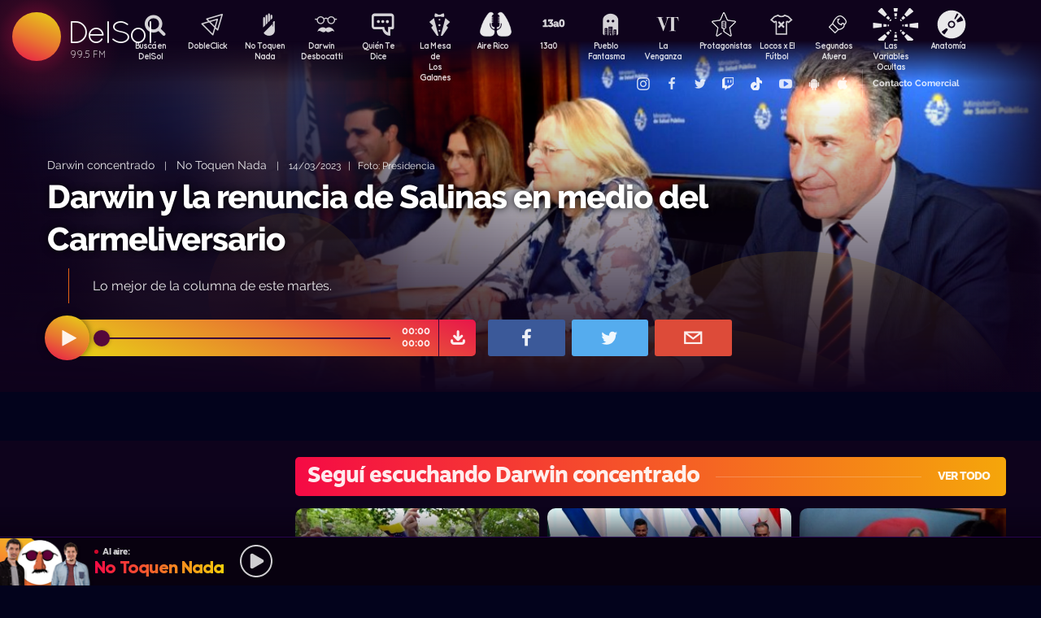

--- FILE ---
content_type: text/html; charset=UTF-8
request_url: https://delsol.uy/notoquennada/darwin_concentrado/darwin-y-la-renuncia-de-salinas-en-medio-del-carmeliversario
body_size: 66154
content:

<!doctype html>
<!--
Diseño UI/UX & HTML/CSS/JS Front-End, identidad visual y diseño: Fede Hartman — ✉️ fede😁hartman.uy — http://fede.hartman.uy – https://www.linkedin.com/in/fedehartman/
Desarrollo de Backend/Frontend & API: Pablo Erartes | https://www.linkedin.com/in/pablo-erartes-97457a23/
Desarrollo v1.0: Oct 2016 / Ene 2017
-->
<html lang="es-UY" prefix="og: http://ogp.me/ns# fb: http://ogp.me/ns/fb# article: http://ogp.me/ns/article#">
<head>
  <meta charset="utf-8">
  <title>Darwin y la renuncia de Salinas en medio del Carmeliversario | No Toquen Nada | Darwin concentrado DelSol</title>
  <meta name="viewport" content="width=device-width, initial-scale=1.0, viewport-fit=cover">
  <link rel="apple-touch-icon" sizes="180x180" href="https://delsol.uy//public/lb/img/favicons/apple-touch-icon.png?v=2020">
  <link rel="icon" type="image/png" sizes="32x32" href="https://delsol.uy//public/lb/img/favicons/favicon-32x32.png?v=2020">
  <link rel="icon" type="image/png" sizes="16x16" href="https://delsol.uy//public/lb/img/favicons/favicon-16x16.png?v=2020">
  <link rel="manifest" href="https://delsol.uy//public/lb/img/favicons/site.webmanifest?v=2020">
  <link rel="mask-icon" href="https://delsol.uy//public/lb/img/favicons/safari-pinned-tab.svg?v=2020" color="#f56c0a">
  <link rel="shortcut icon" href="https://delsol.uy//public/lb/img/favicons/favicon.ico?v=2020">
  <meta name="msapplication-TileColor" content="#01011c">
  <meta name="theme-color" content="#01011c">
  <link href="//cdn.dl.uy" rel="dns-prefetch">
  <meta name="google-site-verification" content="qax4WYMBkSWuzVWTVYNe2toKBC_BzNwyc0tC0nlUPoM" />
<meta name="facebook-domain-verification" content="k32mctak89148o2jqpruoxovhb698r" />
  <meta property="fb:app_id" content="101539647024567" />
<meta name="description" content="Lo mejor de la columna de este martes." />
<meta property="og:image" content="https://cdn.dl.uy/solredes/38/38243.jpg?rand=398601805">
<meta property="og:title" content="Darwin y la renuncia de Salinas en medio del Carmeliversario">
<meta property="og:url" content="https://delsol.uy/notoquennada/darwin_concentrado/darwin-y-la-renuncia-de-salinas-en-medio-del-carmeliversario">
<meta property="og:description" content="Lo mejor de la columna de este martes.">
<meta property="og:type" content="article" />
<meta property="article:author" content="http://facebook.com/DelSolUy" />
<meta property="article:section" content="Darwin concentrado" />
<meta name="twitter:title" content="Darwin y la renuncia de Salinas en medio del Carmeliversario">
<meta name="twitter:description" content="Lo mejor de la columna de este martes.">
<meta name="twitter:image" content="https://cdn.dl.uy/solredes/38/38243.jpg?rand=398601805">
<meta name="twitter:card" content="summary_large_image">
<meta name="twitter:creator" content="@DelSolUy" />
<meta name="twitter:site" content="@DelSolUy" />
<meta property="twitter:account_id" content="791043270260494337">
  <style>
    #body--loader{width:100vw;height:100vh;position:fixed;left:0;top:0;z-index:9000001;display:grid;place-items:center;background-color:#03031c}.loader--hide{animation-name:aniloaderhide;opacity:1;animation-duration:250ms;animation-fill-mode:forwards;animation-timing-function:ease-out}.loader--show{animation-name:aniloadershow;opacity:0;animation-duration:250ms;animation-fill-mode:forwards;animation-timing-function:ease-out}.body--loadersol{margin-bottom:30px;width:70px;height:80px;display:flex;justify-content:space-between;align-items:center;align-content:center}.body--loadersol1,.body--loadersol2,.body--loadersol3{width:20px;height:20px;border-radius:50%;background-image:-moz-linear-gradient(67deg,#f50a45 0,#f5ce0a 100%);background-image:-webkit-linear-gradient(67deg,#f50a45 0,#f5ce0a 100%);background-image:-ms-linear-gradient(67deg,#f50a45 0,#f5ce0a 100%);animation-name:aniloadersol;opacity:0;animation-duration:750ms;animation-iteration-count:infinite;animation-fill-mode:forwards;animation-timing-function:cubic-bezier(.55,.01,.55,1)}.body--loadersol2{animation-delay:250ms}.body--loadersol3{animation-delay:.5s}@keyframes aniloaderhide{0%{opacity:1;visibility:show}100%{opacity:0;visibility:hidden}}@keyframes aniloadershow{0%{opacity:0;visibility:hidden}100%{opacity:1;visibility:show}}@keyframes aniloadersol{0%{opacity:0;margin-bottom:-20px}50%{opacity:.81;margin-bottom:20px}100%{opacity:0;margin-bottom:-20px}}
  </style>
  <link rel="stylesheet" href="https://delsol.uy//public/lb/css/style.css?v=2021-011">
  <link rel="stylesheet" href="https://delsol.uy//public/lb/css/not-compiled-styles.css?v=2026-01-21 08:02:44">
  <link rel="stylesheet" href="https://delsol.uy//public/lb/css-new/styles.css?v=2026-01-21 08:02:44">
  <script>
    var URL_BASE = "https://delsol.uy/";
    var VIVO = [];
    var DOBLE = false
  </script>
  <script src="https://delsol.uy//public/lb/js/sol.js?v=202110"></script>
  <script src="https://delsol.uy//public/lb/js/streaming_2022.js?v=202201"></script>
</head>

<body class="body-interna body-audio">
    <input type="hidden" id="server-time" value="0802">
    <input type="hidden" id="server-week-day" value="3">
<div id="fb-root"></div>
<script async defer crossorigin="anonymous" src="https://connect.facebook.net/es_LA/sdk.js#xfbml=1&version=v8.0&appId=101539647024567&autoLogAppEvents=1" nonce="niZGwWpF"></script>
<!-- Loader
--------------------------->
<div id="body--loader" class="loader--hide"><div class="body--loadersol"><div class="body--loadersol1"></div><div class="body--loadersol2"></div><div class="body--loadersol3"></div></div></div>

<!-- Facebook
--------------------------->
<div id="fb-root"></div>
<script async defer crossorigin="anonymous" src="https://connect.facebook.net/es_LA/sdk.js#xfbml=1&version=v3.2&appId=101539647024567&autoLogAppEvents=1"></script>

<!-- Twitter
--------------------------->
<script>window.twttr=function(t,e,r){var n,i=t.getElementsByTagName(e)[0],w=window.twttr||{};return t.getElementById(r)?w:((n=t.createElement(e)).id=r,n.src="https://platform.twitter.com/widgets.js",i.parentNode.insertBefore(n,i),w._e=[],w.ready=function(t){w._e.push(t)},w)}(document,"script","twitter-wjs");</script>




<!-- Header ====================================================== -->
<header class="main-header">
  <div class="imago">
      <h1><a class="lnApp" href="https://delsol.uy/" title="Volvé a DelSol">DelSol</a></h1>
      <h2 class="imago-frecuencias">
          <div class="imago-frecuencia imago-frecuencia-1">99.5 FM<span>&nbsp;</span></div>
          <div class="imago-frecuencia imago-frecuencia-2">99.5 FM<span>&nbsp;</span></div>
          <div class="imago-frecuencia imago-frecuencia-3">99.5 FM<span>&nbsp;</span></div>
      </h2>
  </div>
</header>

<!-- **** -->
<div class="buscador-bot-mobile"><a href="#" title="Buscar">Buscá</a></div>

<div class="buscador-box none">
    <div class="buscador-wrapper">
        <div class="cierrabuscador"></div>
        <form id="frmSearch">
            <input id="seacher" autocomplete="off" name="seacher" type="search" placeholder="Buscá programas, secciones, episodios" />
            <button type="submit" value="" name="btBuscar"></button>
        </form>
    </div>
</div>
<!-- **** -->

<nav class="main-nav">
    <div class="main-nav-programas">
        <div class="mobile-menu-swiper">
            <div class="swiper-wrapper">
                <div class="swiper-slide m-programa m-bu no-mobile">
                    <a class="m-bu" href="#" title="Buscar">Buscá en DelSol</a>
                </div>
                <div class="swiper-slide m-programa">
                    <a class="lnApp m-doble" href="https://delsol.uy/dobleclick" title="DobleClick">DobleClick</a>
                </div>
                <div class="swiper-slide m-programa">
                    <a class="lnApp m-notoquen" href="https://delsol.uy/notoquennada" title="No Toquen Nada">No Toquen Nada</a>
                </div>
                <div class="swiper-slide m-programa">
                    <a class="lnApp m-darwin" href="https://delsol.uy/notoquennada/darwin" title="Darwin Desbocatti">Darwin
                        <br>Desbocatti</a>
                </div>
                <div class="swiper-slide m-programa">
                    <a class="lnApp m-quiente" href="https://delsol.uy/quientedice" title="Quién Te Dice">Quién Te Dice</a>
                </div>
                <div class="swiper-slide m-programa">
                    <a class="lnApp m-mesa" href="https://delsol.uy/lamesa" title="La Mesa De Los Galanes">La Mesa de
                        <br> Los Galanes</a>
                </div>
                <div class="swiper-slide m-programa">
                    <a class="lnApp m-airerico" href="https://delsol.uy/airerico" title="Aire Rico">Aire Rico</a>
                </div>
                <div class="swiper-slide m-programa">
                    <a class="lnApp m-trece" href="https://delsol.uy/13a0" title="13a0">13a0</a>
                </div>
                <div class="swiper-slide m-programa">
                    <a class="lnApp m-pueblo" href="https://delsol.uy/pueblofantasma" title="Pueblo Fantasma">Pueblo Fantasma</a>
                </div>
                <div class="swiper-slide m-programa">
                    <a class="lnApp m-dolina" href="https://delsol.uy/dolina" title="La Venganza Será Terrible">La Venganza</a>
                </div>
                <div class="swiper-slide m-programa">
                    <a class="lnApp m-protagonistas" href="https://delsol.uy/protagonistas" title="Protagonistas">Protagonistas</a>
                </div>
                <div class="swiper-slide m-programa">
                    <a class="lnApp m-locos" href="https://delsol.uy/locosxporelfutbol" title="Locos x El Fútbol">Locos x El Fútbol</a>
                </div>
                <div class="swiper-slide m-programa">
                    <a class="lnApp m-segundos" href="https://delsol.uy/segundosafuera" title="Segundos Afuera">Segundos Afuera</a>
                </div>
                <div class="swiper-slide m-programa">
                    <a class="lnApp m-lasvariablesocultas" href="https://delsol.uy/lasvariablesocultas" title="Las Variables Ocultas">Las Variables Ocultas</a>
                </div>
                <div class="swiper-slide m-programa">
                    <a class="lnApp m-anatomia" href="https://delsol.uy/anatomia" title="Anatomía">Anatomía</a>
                </div>
                <!-- <div class="swiper-slide m-programa">
                    <a class="lnApp m-emitidos" href="https://delsol.uy/paso" title="Pasó en DelSol">Pasó en DelSol</a>
                </div> -->
                <div class="swiper-slide m-social m-in">
                    <a target="_blank" href="https://instagram.com/DelSolUy" title="Seguinos en Instagram">
                        <span class="none">Instagram</span>
                    </a>
                </div>
                <div class="swiper-slide m-social m-fb">
                    <a target="_blank" href="https://facebook.com/DelSolUy" title="Hacete fan en Facebook">
                        <span class="none">Facebook</span>
                    </a>
                </div>
                <div class="swiper-slide m-social m-tw">
                    <a target="_blank" href="https://twitter.com/DelSolUy" title="Seguinos en Twitter">
                        <span class="none">Twitter</span>
                    </a>
                </div>
                <div class="swiper-slide m-social m-tch">
                    <a target="_blank" href="https://twitch.tv/delsoluy" title="Twitch">
                        <span class="none">Twitch</span>
                    </a>
                </div>
                <div class="swiper-slide m-social m-me">
                    <a target="_blank" href="https://www.tiktok.com/@delsoluy" title="TikTok">
                        <span class="none">TikTok</span>
                    </a>
                </div>
                <div class="swiper-slide m-social m-yt">
                    <a target="_blank" href="https://www.youtube.com/channel/UCwxfiP2WBmLEblsrGgwWNMA" title="Nuestro canal de YouTube">
                        <span class="none">YouTube</span>
                    </a>
                </div>
                <div class="swiper-slide m-social m-an">
                    <a target="_blank" href="https://play.google.com/store/apps/details?id=com.delsol.app" title="Bajate la app de Android">
                        <span class="none">Android</span>
                    </a>
                </div>
                <div class="swiper-slide m-social m-io">
                    <a target="_blank" href="https://apps.apple.com/uy/app/delsol-99-5/id1302379976" title="Bajate la app de iOs">
                        <span class="none">iOs</span>
                    </a>
                </div>
                <div class="swiper-slide m-social m-co m-co-ka">
                    <a href="#" title="Contacto Comercial">Contacto Comercial</a>
                </div>
            </div>
            <div class="swiper-scrollbar none"></div>
        </div>
    </div>
</nav>
<div class="main-header-oscuro none"></div>

<!-- **** -->
<div id="dynContent">
    
<div class="hero programa-ntn audio-hero">
    <section>
        <div class="article-reproductor-box">
            <article>
                <h6>
                    <a id="contentPrograma" title="Darwin concentrado – No Toquen Nada" class="lnApp" href="https://delsol.uy/notoquennada/darwin_concentrado">Darwin concentrado</a>
                    &nbsp;&nbsp;&nbsp;|&nbsp;&nbsp;&nbsp;
                    <a title="Ir a No Toquen Nada" class="lnApp" href="https://delsol.uy/notoquennada">No Toquen Nada</a>
                    <span class="nomobile">&nbsp;&nbsp;&nbsp;|&nbsp;&nbsp;&nbsp;</span>
                    <span>14/03/2023&nbsp;&nbsp;&nbsp;|&nbsp;&nbsp;&nbsp;Foto: Presidencia</span>
                </h6>
                <h4 id="contentTitulo"><a class="lnApp" href="https://delsol.uy/notoquennada/darwin_concentrado/darwin-y-la-renuncia-de-salinas-en-medio-del-carmeliversario">Darwin y la renuncia de Salinas en medio del Carmeliversario</a></h4>
                <p>Lo mejor de la columna de este martes.</p>
            </article>

            <div class="reproductor">
                <div class="boton-play-repro" id="repro-playpause"></div>
                <div class="reproductor-body">
                    <div id="repro-progressbar"></div>
                    <div class="repro-volume"><div id="repro-volume"></div></div>
                    <div class="repro-timer"><p><span id="repro-time-current">00:00</span><br><span id="repro-time-total">00:00</span></p></div>
                    <div class="repro-down"><a target="_blank" href="https://delsol.uy/download.php?ID=38243"></a></div>

                    <audio id="reproductor" preload="none">
                                                <source src="https://cdn.dl.uy//solmp3/38243.mp3" type="audio/mpeg">
                                            </audio>
                </div>
            </div>
            <div class="social-box">
                <a target="_blank" class="social-bot social-bot-fb"
                  href="https://www.facebook.com/share.php?u=https://delsol.uy/notoquennada/darwin_concentrado/darwin-y-la-renuncia-de-salinas-en-medio-del-carmeliversario&Darwin y la renuncia de Salinas en medio del Carmeliversario">
                  <span>Compartilo</span>
                </a>
                <a target="_blank" class="social-bot social-bot-tw"
                  href="https://twitter.com/home?status=Darwin y la renuncia de Salinas en medio del Carmeliversario&rdquo;%20→%20https://delsol.uy/notoquennada/darwin_concentrado/darwin-y-la-renuncia-de-salinas-en-medio-del-carmeliversario%20%7C%20v&iacute;a%20%40DelSolUy">
                  <span>Tuitealo</span>
                </a>
                <a class="social-bot social-bot-wa"
                  href="whatsapp://send?text=Escuchá&nbsp;Darwin y la renuncia de Salinas en medio del Carmeliversario&nbsp;acá&nbsp;de&nbsp;No Toquen Nada&nbsp;acá:https://delsol.uy/notoquennada/darwin_concentrado/darwin-y-la-renuncia-de-salinas-en-medio-del-carmeliversario">
                  <span>Contalo</span>
                </a>
                <a target="_blank" class="social-bot social-bot-co"
                  href="mailto:?subject=Darwin y la renuncia de Salinas en medio del Carmeliversario&body=Darwin y la renuncia de Salinas en medio del Carmeliversario%20→%20https://delsol.uy/notoquennada/darwin_concentrado/darwin-y-la-renuncia-de-salinas-en-medio-del-carmeliversario">
                  <span>Mandalo</span>
                </a>
            </div>
        </div>
    </section>
    <div class="efectos"><div class="circulito1"></div><div class="circulito2"></div><div class="circulito3"></div><div class="shadow-left"></div><div class="shadow-bot"></div><div class="shadow-right"></div><div class="shadow-top"></div></div>
    <div class="blur" style="background: url(https://cdn.dl.uy//solimg/360x360/27/27003.jpg) repeat center center;"></div>
    <figure><picture>
    <source id="contentImg" media="(max-width: 1023px)" srcset="https://cdn.dl.uy//solimg/360x360/27/27003.jpg">
    <img src="https://cdn.dl.uy//solimg/894x503/27/27003.jpg" alt="Darwin y la renuncia de Salinas en medio del Carmeliversario - Darwin concentrado - No Toquen Nada | DelSol 99.5 FM">
  </picture></figure>
</div>


<script async src="https://platform.twitter.com/widgets.js" charset="utf-8"></script>
<!-- /meta contens -->


<section class="relacionadas none">
    <div id="tirasbanners" class="acávanlosbanners">
                                                                    </div>
    <div class="tira notoquennada darwin_concentrado">
  <h3 class="dl--tira-h3">
    <a class="lnApp" href="https://delsol.uy/notoquennada/darwin_concentrado" target="_blank">
      <span class="dl--tira-h3-programa">Seguí escuchando Darwin concentrado</span>
      <span class="dl--tira-h3-line"></span>
      <span class="dl--tira-h3-vertodo">Ver todo</span>
    </a>
  </h3>
  <div class="tira-swiper">
      <div class="swiper-wrapper">
                    <div class="swiper-slide"><div class="notita-audio programa-ntn ">
    <a class="tira-link lnApp" href="https://delsol.uy/notoquennada/darwin_concentrado/darwin-analiza-los-discursos-sobre-venezuela-y-elige-su-favorito"></a>
    <figure>
        <img src="https://cdn.dl.uy//solimg/320X180/38/38894.jpg" alt="Darwin analiza los discursos sobre Venezuela (y elige su favorito) - Darwin concentrado - DelSol 99.5 FM">
    </figure>
    <article>
        <h4><a class="lnApp" href="https://delsol.uy/notoquennada/darwin_concentrado/darwin-analiza-los-discursos-sobre-venezuela-y-elige-su-favorito">Darwin analiza los discursos sobre Venezuela (y elige su favorito)</a></h4>
        <small>
          <a class="lnApp" href="https://delsol.uy/notoquennada/darwin_concentrado">
            Darwin concentrado          </a><br>
          No Toquen Nada          &nbsp;&nbsp;•&nbsp;&nbsp;
          20/01/2026        </small>
    </article>
</div></div>
                    <div class="swiper-slide"><div class="notita-audio programa-ntn ">
    <a class="tira-link lnApp" href="https://delsol.uy/notoquennada/darwin_concentrado/encuentro-en-decadencia-darwin-explico-el-matrimonio-entre-el-mercosur-y-la-union-europea"></a>
    <figure>
        <img src="https://cdn.dl.uy//solimg/320X180/38/38876.jpg" alt="Encuentro en decadencia: Darwin explicó el matrimonio entre el Mercosur y la Unión Europea - Darwin concentrado - DelSol 99.5 FM">
    </figure>
    <article>
        <h4><a class="lnApp" href="https://delsol.uy/notoquennada/darwin_concentrado/encuentro-en-decadencia-darwin-explico-el-matrimonio-entre-el-mercosur-y-la-union-europea">Encuentro en decadencia: Darwin explicó el matrimonio entre el Mercosur y la Unión Europea</a></h4>
        <small>
          <a class="lnApp" href="https://delsol.uy/notoquennada/darwin_concentrado">
            Darwin concentrado          </a><br>
          No Toquen Nada          &nbsp;&nbsp;•&nbsp;&nbsp;
          19/01/2026        </small>
    </article>
</div></div>
                    <div class="swiper-slide"><div class="notita-audio programa-ntn ">
    <a class="tira-link lnApp" href="https://delsol.uy/notoquennada/darwin_concentrado/cambio-de-firma-delcycracia-en-venezuela"></a>
    <figure>
        <img src="https://cdn.dl.uy//solimg/320X180/38/38866.jpg" alt="Cambio de firma: Delcycracia en Venezuela - Darwin concentrado - DelSol 99.5 FM">
    </figure>
    <article>
        <h4><a class="lnApp" href="https://delsol.uy/notoquennada/darwin_concentrado/cambio-de-firma-delcycracia-en-venezuela">Cambio de firma: Delcycracia en Venezuela</a></h4>
        <small>
          <a class="lnApp" href="https://delsol.uy/notoquennada/darwin_concentrado">
            Darwin concentrado          </a><br>
          No Toquen Nada          &nbsp;&nbsp;•&nbsp;&nbsp;
          16/01/2026        </small>
    </article>
</div></div>
                    <div class="swiper-slide"><div class="notita-audio programa-ntn ">
    <a class="tira-link lnApp" href="https://delsol.uy/notoquennada/darwin_concentrado/los-que-salieron-peor-de-la-primera-quincena-de-enero-maduro-la-ute-julio-iglesias-y-los-80000-sin-devolucion-del-fonasa"></a>
    <figure>
        <img src="https://cdn.dl.uy//solimg/320X180/38/38854.jpg" alt="Los que salieron peor de la primera quincena de enero: Maduro, la UTE, Julio Iglesias y los 80.000 sin devolución del Fonasa - Darwin concentrado - DelSol 99.5 FM">
    </figure>
    <article>
        <h4><a class="lnApp" href="https://delsol.uy/notoquennada/darwin_concentrado/los-que-salieron-peor-de-la-primera-quincena-de-enero-maduro-la-ute-julio-iglesias-y-los-80000-sin-devolucion-del-fonasa">Los que salieron peor de la primera quincena de enero: Maduro, la UTE, Julio Iglesias y los 80.000 sin devolución del Fonasa</a></h4>
        <small>
          <a class="lnApp" href="https://delsol.uy/notoquennada/darwin_concentrado">
            Darwin concentrado          </a><br>
          No Toquen Nada          &nbsp;&nbsp;•&nbsp;&nbsp;
          15/01/2026        </small>
    </article>
</div></div>
                              <div class="swiper-slide slide-ver-mas"><a class="lnApp" href="https://delsol.uy/notoquennada/darwin_concentrado">Más contenido de Seguí escuchando Darwin concentrado</a></div>
                </div>
      <div class="swiper-arrows-tira"><div class="swiper-button-next"></div><div class="swiper-button-prev"></div></div>
  </div>
</div><div class="tira notoquennada">
  <h3 class="dl--tira-h3">
    <a class="lnApp" href="https://delsol.uy/notoquennada" target="_blank">
      <span class="dl--tira-h3-programa">No Toquen Nada</span>
      <span class="dl--tira-h3-line"></span>
      <span class="dl--tira-h3-vertodo">Ver todo</span>
    </a>
  </h3>
  <div class="tira-swiper">
      <div class="swiper-wrapper">
                    <div class="swiper-slide"><div class="notita-audio programa-ntn ">
    <a class="tira-link lnApp" href="https://delsol.uy/notoquennada/darwincolumna/un-repaso-de-los-ultimos-capitulos-del-esto-es-diciembre-papa-de-2025"></a>
    <figure>
        <img src="https://cdn.dl.uy//solimg/320X180/38/38893.jpg" alt="Un repaso de los últimos capítulos del “¡Esto es diciembre, papá!” de 2025 - Columna de Darwin - DelSol 99.5 FM">
    </figure>
    <article>
        <h4><a class="lnApp" href="https://delsol.uy/notoquennada/darwincolumna/un-repaso-de-los-ultimos-capitulos-del-esto-es-diciembre-papa-de-2025">Un repaso de los últimos capítulos del “¡Esto es diciembre, papá!” de 2025</a></h4>
        <small>
          <a class="lnApp" href="https://delsol.uy/notoquennada/darwincolumna">
            Columna de Darwin          </a><br>
          No Toquen Nada          &nbsp;&nbsp;•&nbsp;&nbsp;
          20/01/2026        </small>
    </article>
</div></div>
                    <div class="swiper-slide"><div class="notita-audio programa-ntn ">
    <a class="tira-link lnApp" href="https://delsol.uy/notoquennada/peruzzo/mtv-antes-de-los-realities-cuando-la-musica-se-veia-en-la-tele"></a>
    <figure>
        <img src="https://cdn.dl.uy//solimg/320X180/38/38891.jpg" alt="MTV antes de los realities: cuando la música se veía en la tele - Nico Peruzzo - DelSol 99.5 FM">
    </figure>
    <article>
        <h4><a class="lnApp" href="https://delsol.uy/notoquennada/peruzzo/mtv-antes-de-los-realities-cuando-la-musica-se-veia-en-la-tele">MTV antes de los realities: cuando la música se veía en la tele</a></h4>
        <small>
          <a class="lnApp" href="https://delsol.uy/notoquennada/peruzzo">
            Nico Peruzzo          </a><br>
          No Toquen Nada          &nbsp;&nbsp;•&nbsp;&nbsp;
          20/01/2026        </small>
    </article>
</div></div>
                    <div class="swiper-slide"><div class="notita-audio programa-ntn ">
    <a class="tira-link lnApp" href="https://delsol.uy/notoquennada/darwindeporte/la-crisis-del-real-madrid-llego-a-la-final-de-la-copa-africa"></a>
    <figure>
        <img src="https://cdn.dl.uy//solimg/320X180/38/38880.jpg" alt="La crisis del Real Madrid llegó a la final de la Copa África - Darwin - Columna Deportiva - DelSol 99.5 FM">
    </figure>
    <article>
        <h4><a class="lnApp" href="https://delsol.uy/notoquennada/darwindeporte/la-crisis-del-real-madrid-llego-a-la-final-de-la-copa-africa">La crisis del Real Madrid llegó a la final de la Copa África</a></h4>
        <small>
          <a class="lnApp" href="https://delsol.uy/notoquennada/darwindeporte">
            Darwin - Columna Deportiva          </a><br>
          No Toquen Nada          &nbsp;&nbsp;•&nbsp;&nbsp;
          19/01/2026        </small>
    </article>
</div></div>
                              <div class="swiper-slide slide-ver-mas"><a class="lnApp" href="https://delsol.uy/notoquennada">Más contenido de No Toquen Nada</a></div>
                </div>
      <div class="swiper-arrows-tira"><div class="swiper-button-next"></div><div class="swiper-button-prev"></div></div>
  </div>
</div><div class="tira ">
  <h3 class="dl--tira-h3">
    <a class="lnApp" href="https://delsol.uy/#" target="_blank">
      <span class="dl--tira-h3-programa">Últimos audios </span>
      <span class="dl--tira-h3-line"></span>
      <span class="dl--tira-h3-vertodo">Ver todo</span>
    </a>
  </h3>
  <div class="tira-swiper">
      <div class="swiper-wrapper">
                    <div class="swiper-slide"><div class="notita-audio programa-fyc ">
    <a class="tira-link lnApp" href="https://delsol.uy/futbolycia/pelotaseneltiempo/el-atleta-mas-completo-de-la-historia"></a>
    <figure>
        <img src="https://cdn.dl.uy//solimg/320X180/38/38901.png" alt="El atleta más completo de la historia - Pelotas en el tiempo: Nico Yeghyaian  - DelSol 99.5 FM">
    </figure>
    <article>
        <h4><a class="lnApp" href="https://delsol.uy/futbolycia/pelotaseneltiempo/el-atleta-mas-completo-de-la-historia">El atleta más completo de la historia</a></h4>
        <small>
          <a class="lnApp" href="https://delsol.uy/futbolycia/pelotaseneltiempo">
            Pelotas en el tiempo: Nico Yeghyaian           </a><br>
          13a0          &nbsp;&nbsp;•&nbsp;&nbsp;
          20/01/2026        </small>
    </article>
</div></div>
                    <div class="swiper-slide"><div class="notita-audio  ">
    <a class="tira-link lnApp" href="https://delsol.uy/airerico/musicanueva/musica-vieja-con-kristel"></a>
    <figure>
        <img src="https://cdn.dl.uy//solimg/320X180/38/38900.jpg" alt="Música vieja con Kristel - Música nueva - DelSol 99.5 FM">
    </figure>
    <article>
        <h4><a class="lnApp" href="https://delsol.uy/airerico/musicanueva/musica-vieja-con-kristel">Música vieja con Kristel</a></h4>
        <small>
          <a class="lnApp" href="https://delsol.uy/airerico/musicanueva">
            Música nueva          </a><br>
          Aire Rico          &nbsp;&nbsp;•&nbsp;&nbsp;
          20/01/2026        </small>
    </article>
</div></div>
                    <div class="swiper-slide"><div class="notita-audio programa-fyc ">
    <a class="tira-link lnApp" href="https://delsol.uy/futbolycia/entradaencalor/juego-de-tronos"></a>
    <figure>
        <img src="https://cdn.dl.uy//solimg/320X180/5/5122.jpg" alt="Juego de Tronos - Entrada en calor - DelSol 99.5 FM">
    </figure>
    <article>
        <h4><a class="lnApp" href="https://delsol.uy/futbolycia/entradaencalor/juego-de-tronos">Juego de Tronos</a></h4>
        <small>
          <a class="lnApp" href="https://delsol.uy/futbolycia/entradaencalor">
            Entrada en calor          </a><br>
          13a0          &nbsp;&nbsp;•&nbsp;&nbsp;
          20/01/2026        </small>
    </article>
</div></div>
                    <div class="swiper-slide"><div class="notita-audio  ">
    <a class="tira-link lnApp" href="https://delsol.uy/airerico/arranque/youtuber-italiano-en-cerro-norte-y-lo-marginal-como-espectaculo"></a>
    <figure>
        <img src="https://cdn.dl.uy//solimg/320X180/38/38899.jpg" alt="Youtuber italiano en Cerro Norte y lo marginal como espectáculo - Arranque - DelSol 99.5 FM">
    </figure>
    <article>
        <h4><a class="lnApp" href="https://delsol.uy/airerico/arranque/youtuber-italiano-en-cerro-norte-y-lo-marginal-como-espectaculo">Youtuber italiano en Cerro Norte y lo marginal como espectáculo</a></h4>
        <small>
          <a class="lnApp" href="https://delsol.uy/airerico/arranque">
            Arranque          </a><br>
          Aire Rico          &nbsp;&nbsp;•&nbsp;&nbsp;
          20/01/2026        </small>
    </article>
</div></div>
                          </div>
      <div class="swiper-arrows-tira"><div class="swiper-button-next"></div><div class="swiper-button-prev"></div></div>
  </div>
</div><div class="box180" style="display: none;">
    <div class="head180">
        <h3><a href="https://180.com.uy?ref=delsol" target="_blank"><span class="none">180</span></a></h3>
        <ul class="redes180">
            <li><a title="Seguinos en Facebook" target="_blank" href="https://facebook.com/180uy"><span class="none">Facebook de 180</span></a></li>
            <li><a title="Seguinos en Twitter" target="_blank" href="https://twitter.com/180uy"><span class="none">Twitter de 180</span></a></li>
            <li><a title="Seguinos en Instagram" target="_blank" href="https://instagram.com/180uy"><span class="none">Instagram de 180</span></a></li>
        </ul>
    </div>
    <div class="tira-swiper">
        <div class="swiper-wrapper">
                        <div class="swiper-slide">
                <div class="notita-180">
                    <article><small>Sociedad</small><h4><a target="_blank" href="https://www.180.com.uy/articulo/85832_despidos-cuando-son-indirectos-por-enfermedad-o-notoria-mala-conducta&ref=delsol">Despidos: cuándo son “indirectos”, “por enfermedad” o “notoria mala conducta”</a></h4></article>
                    <figure><img src="https://cdn.180.com.uy//media/320X180/137/137687.jpg" alt="Despidos: cuándo son “indirectos”, “por enfermedad” o “notoria mala conducta” | 180"></figure>
                </div>
            </div>
                        <div class="swiper-slide">
                <div class="notita-180">
                    <article><small>Sociedad</small><h4><a target="_blank" href="https://www.180.com.uy/articulo/85823_fojas-ad-quo-iura-novit-curia-cuando-la-justicia-habla-dificil&ref=delsol">“Fojas”, “ad quo”, “iura novit curia”: cuando la justicia habla difícil</a></h4></article>
                    <figure><img src="https://cdn.180.com.uy//media/320X180/137/137677.jpg" alt="“Fojas”, “ad quo”, “iura novit curia”: cuando la justicia habla difícil | 180"></figure>
                </div>
            </div>
                        <div class="swiper-slide">
                <div class="notita-180">
                    <article><small>Economía</small><h4><a target="_blank" href="https://www.180.com.uy/articulo/85799_el-gobierno-uso-el-monopolio-de-ancap-para-contender-el-alza-de-precios&ref=delsol">El gobierno usó el monopolio de Ancap “para contener el alza de precios”</a></h4></article>
                    <figure><img src="https://cdn.180.com.uy//media/320X180/137/137652.jpg" alt="El gobierno usó el monopolio de Ancap “para contener el alza de precios” | 180"></figure>
                </div>
            </div>
                        <div class="swiper-slide">
                <div class="notita-180">
                    <article><small>Política</small><h4><a target="_blank" href="https://www.180.com.uy/articulo/85778_el-debate-de-seguridad-la-doble-realidad-de-la-matrix-y-el-cambio-de-paradigma&ref=delsol">El debate de seguridad: “la doble realidad de la Matrix” y el “cambio de paradigma”</a></h4></article>
                    <figure><img src="https://cdn.180.com.uy//media/320X180/137/137632.jpg" alt="El debate de seguridad: “la doble realidad de la Matrix” y el “cambio de paradigma” | 180"></figure>
                </div>
            </div>
                        <div class="swiper-slide">
                <div class="notita-180">
                    <article><small>Sociedad</small><h4><a target="_blank" href="https://www.180.com.uy/articulo/85768_trabajo-a-traves-de-plataformas-digitales-la-ambiguedad-es-la-regla&ref=delsol">Trabajo a través de plataformas digitales: “la ambigüedad es la regla”</a></h4></article>
                    <figure><img src="https://cdn.180.com.uy//media/320X180/137/137622.jpg" alt="Trabajo a través de plataformas digitales: “la ambigüedad es la regla” | 180"></figure>
                </div>
            </div>
                        <div class="swiper-slide">
                <div class="notita-180">
                    <article><small>Política</small><h4><a target="_blank" href="https://www.180.com.uy/articulo/85765_calefaccion-la-bomba-de-calor-el-desperdicio-de-las-estufas-abiertas-y-el-auge-de-los-pellets&ref=delsol">Calefacción: la “bomba de calor”, el “desperdicio” de las estufas abiertas y el auge de los pellets</a></h4></article>
                    <figure><img src="https://cdn.180.com.uy//media/320X180/137/137619.jpg" alt="Calefacción: la “bomba de calor”, el “desperdicio” de las estufas abiertas y el auge de los pellets | 180"></figure>
                </div>
            </div>
                        <div class="swiper-slide slide-ver-mas"><a target="_blank" href="https://180.com.uy?ref=delsol">Ver todas las noticias de 180</a></div>
        </div>
        <div class="swiper-arrows-tira"><div class="swiper-button-next"></div><div class="swiper-button-prev"></div></div>
    </div>
</div></section>

<div class="main">
    <!-- meta contens -->
    <article class="meta-content">
        <style>
            video-container {
                iframe {
                    width:1000px!important;
                    height:567px!important;
                    margin-bottom:100px;
                }
            }
        </style>
            </article>
    <div class="tirasbanners"><div class="tira notoquennada darwin_concentrado">
  <h3 class="dl--tira-h3">
    <a class="lnApp" href="https://delsol.uy/notoquennada/darwin_concentrado" target="_blank">
      <span class="dl--tira-h3-programa">Seguí escuchando Darwin concentrado</span>
      <span class="dl--tira-h3-line"></span>
      <span class="dl--tira-h3-vertodo">Ver todo</span>
    </a>
  </h3>
  <div class="tira-swiper">
      <div class="swiper-wrapper">
                    <div class="swiper-slide"><div class="notita-audio programa-ntn ">
    <a class="tira-link lnApp" href="https://delsol.uy/notoquennada/darwin_concentrado/darwin-analiza-los-discursos-sobre-venezuela-y-elige-su-favorito"></a>
    <figure>
        <img src="https://cdn.dl.uy//solimg/320X180/38/38894.jpg" alt="Darwin analiza los discursos sobre Venezuela (y elige su favorito) - Darwin concentrado - DelSol 99.5 FM">
    </figure>
    <article>
        <h4><a class="lnApp" href="https://delsol.uy/notoquennada/darwin_concentrado/darwin-analiza-los-discursos-sobre-venezuela-y-elige-su-favorito">Darwin analiza los discursos sobre Venezuela (y elige su favorito)</a></h4>
        <small>
          <a class="lnApp" href="https://delsol.uy/notoquennada/darwin_concentrado">
            Darwin concentrado          </a><br>
          No Toquen Nada          &nbsp;&nbsp;•&nbsp;&nbsp;
          20/01/2026        </small>
    </article>
</div></div>
                    <div class="swiper-slide"><div class="notita-audio programa-ntn ">
    <a class="tira-link lnApp" href="https://delsol.uy/notoquennada/darwin_concentrado/encuentro-en-decadencia-darwin-explico-el-matrimonio-entre-el-mercosur-y-la-union-europea"></a>
    <figure>
        <img src="https://cdn.dl.uy//solimg/320X180/38/38876.jpg" alt="Encuentro en decadencia: Darwin explicó el matrimonio entre el Mercosur y la Unión Europea - Darwin concentrado - DelSol 99.5 FM">
    </figure>
    <article>
        <h4><a class="lnApp" href="https://delsol.uy/notoquennada/darwin_concentrado/encuentro-en-decadencia-darwin-explico-el-matrimonio-entre-el-mercosur-y-la-union-europea">Encuentro en decadencia: Darwin explicó el matrimonio entre el Mercosur y la Unión Europea</a></h4>
        <small>
          <a class="lnApp" href="https://delsol.uy/notoquennada/darwin_concentrado">
            Darwin concentrado          </a><br>
          No Toquen Nada          &nbsp;&nbsp;•&nbsp;&nbsp;
          19/01/2026        </small>
    </article>
</div></div>
                    <div class="swiper-slide"><div class="notita-audio programa-ntn ">
    <a class="tira-link lnApp" href="https://delsol.uy/notoquennada/darwin_concentrado/cambio-de-firma-delcycracia-en-venezuela"></a>
    <figure>
        <img src="https://cdn.dl.uy//solimg/320X180/38/38866.jpg" alt="Cambio de firma: Delcycracia en Venezuela - Darwin concentrado - DelSol 99.5 FM">
    </figure>
    <article>
        <h4><a class="lnApp" href="https://delsol.uy/notoquennada/darwin_concentrado/cambio-de-firma-delcycracia-en-venezuela">Cambio de firma: Delcycracia en Venezuela</a></h4>
        <small>
          <a class="lnApp" href="https://delsol.uy/notoquennada/darwin_concentrado">
            Darwin concentrado          </a><br>
          No Toquen Nada          &nbsp;&nbsp;•&nbsp;&nbsp;
          16/01/2026        </small>
    </article>
</div></div>
                    <div class="swiper-slide"><div class="notita-audio programa-ntn ">
    <a class="tira-link lnApp" href="https://delsol.uy/notoquennada/darwin_concentrado/los-que-salieron-peor-de-la-primera-quincena-de-enero-maduro-la-ute-julio-iglesias-y-los-80000-sin-devolucion-del-fonasa"></a>
    <figure>
        <img src="https://cdn.dl.uy//solimg/320X180/38/38854.jpg" alt="Los que salieron peor de la primera quincena de enero: Maduro, la UTE, Julio Iglesias y los 80.000 sin devolución del Fonasa - Darwin concentrado - DelSol 99.5 FM">
    </figure>
    <article>
        <h4><a class="lnApp" href="https://delsol.uy/notoquennada/darwin_concentrado/los-que-salieron-peor-de-la-primera-quincena-de-enero-maduro-la-ute-julio-iglesias-y-los-80000-sin-devolucion-del-fonasa">Los que salieron peor de la primera quincena de enero: Maduro, la UTE, Julio Iglesias y los 80.000 sin devolución del Fonasa</a></h4>
        <small>
          <a class="lnApp" href="https://delsol.uy/notoquennada/darwin_concentrado">
            Darwin concentrado          </a><br>
          No Toquen Nada          &nbsp;&nbsp;•&nbsp;&nbsp;
          15/01/2026        </small>
    </article>
</div></div>
                              <div class="swiper-slide slide-ver-mas"><a class="lnApp" href="https://delsol.uy/notoquennada/darwin_concentrado">Más contenido de Seguí escuchando Darwin concentrado</a></div>
                </div>
      <div class="swiper-arrows-tira"><div class="swiper-button-next"></div><div class="swiper-button-prev"></div></div>
  </div>
</div></div><div class="tirasbanners"><div class="tira notoquennada">
  <h3 class="dl--tira-h3">
    <a class="lnApp" href="https://delsol.uy/notoquennada" target="_blank">
      <span class="dl--tira-h3-programa">No Toquen Nada</span>
      <span class="dl--tira-h3-line"></span>
      <span class="dl--tira-h3-vertodo">Ver todo</span>
    </a>
  </h3>
  <div class="tira-swiper">
      <div class="swiper-wrapper">
                    <div class="swiper-slide"><div class="notita-audio programa-ntn ">
    <a class="tira-link lnApp" href="https://delsol.uy/notoquennada/darwincolumna/un-repaso-de-los-ultimos-capitulos-del-esto-es-diciembre-papa-de-2025"></a>
    <figure>
        <img src="https://cdn.dl.uy//solimg/320X180/38/38893.jpg" alt="Un repaso de los últimos capítulos del “¡Esto es diciembre, papá!” de 2025 - Columna de Darwin - DelSol 99.5 FM">
    </figure>
    <article>
        <h4><a class="lnApp" href="https://delsol.uy/notoquennada/darwincolumna/un-repaso-de-los-ultimos-capitulos-del-esto-es-diciembre-papa-de-2025">Un repaso de los últimos capítulos del “¡Esto es diciembre, papá!” de 2025</a></h4>
        <small>
          <a class="lnApp" href="https://delsol.uy/notoquennada/darwincolumna">
            Columna de Darwin          </a><br>
          No Toquen Nada          &nbsp;&nbsp;•&nbsp;&nbsp;
          20/01/2026        </small>
    </article>
</div></div>
                    <div class="swiper-slide"><div class="notita-audio programa-ntn ">
    <a class="tira-link lnApp" href="https://delsol.uy/notoquennada/peruzzo/mtv-antes-de-los-realities-cuando-la-musica-se-veia-en-la-tele"></a>
    <figure>
        <img src="https://cdn.dl.uy//solimg/320X180/38/38891.jpg" alt="MTV antes de los realities: cuando la música se veía en la tele - Nico Peruzzo - DelSol 99.5 FM">
    </figure>
    <article>
        <h4><a class="lnApp" href="https://delsol.uy/notoquennada/peruzzo/mtv-antes-de-los-realities-cuando-la-musica-se-veia-en-la-tele">MTV antes de los realities: cuando la música se veía en la tele</a></h4>
        <small>
          <a class="lnApp" href="https://delsol.uy/notoquennada/peruzzo">
            Nico Peruzzo          </a><br>
          No Toquen Nada          &nbsp;&nbsp;•&nbsp;&nbsp;
          20/01/2026        </small>
    </article>
</div></div>
                    <div class="swiper-slide"><div class="notita-audio programa-ntn ">
    <a class="tira-link lnApp" href="https://delsol.uy/notoquennada/darwindeporte/la-crisis-del-real-madrid-llego-a-la-final-de-la-copa-africa"></a>
    <figure>
        <img src="https://cdn.dl.uy//solimg/320X180/38/38880.jpg" alt="La crisis del Real Madrid llegó a la final de la Copa África - Darwin - Columna Deportiva - DelSol 99.5 FM">
    </figure>
    <article>
        <h4><a class="lnApp" href="https://delsol.uy/notoquennada/darwindeporte/la-crisis-del-real-madrid-llego-a-la-final-de-la-copa-africa">La crisis del Real Madrid llegó a la final de la Copa África</a></h4>
        <small>
          <a class="lnApp" href="https://delsol.uy/notoquennada/darwindeporte">
            Darwin - Columna Deportiva          </a><br>
          No Toquen Nada          &nbsp;&nbsp;•&nbsp;&nbsp;
          19/01/2026        </small>
    </article>
</div></div>
                              <div class="swiper-slide slide-ver-mas"><a class="lnApp" href="https://delsol.uy/notoquennada">Más contenido de No Toquen Nada</a></div>
                </div>
      <div class="swiper-arrows-tira"><div class="swiper-button-next"></div><div class="swiper-button-prev"></div></div>
  </div>
</div></div><div class="tirasbanners"><div class="tira ">
  <h3 class="dl--tira-h3">
    <a class="lnApp" href="https://delsol.uy/#" target="_blank">
      <span class="dl--tira-h3-programa">Últimos audios </span>
      <span class="dl--tira-h3-line"></span>
      <span class="dl--tira-h3-vertodo">Ver todo</span>
    </a>
  </h3>
  <div class="tira-swiper">
      <div class="swiper-wrapper">
                    <div class="swiper-slide"><div class="notita-audio programa-fyc ">
    <a class="tira-link lnApp" href="https://delsol.uy/futbolycia/pelotaseneltiempo/el-atleta-mas-completo-de-la-historia"></a>
    <figure>
        <img src="https://cdn.dl.uy//solimg/320X180/38/38901.png" alt="El atleta más completo de la historia - Pelotas en el tiempo: Nico Yeghyaian  - DelSol 99.5 FM">
    </figure>
    <article>
        <h4><a class="lnApp" href="https://delsol.uy/futbolycia/pelotaseneltiempo/el-atleta-mas-completo-de-la-historia">El atleta más completo de la historia</a></h4>
        <small>
          <a class="lnApp" href="https://delsol.uy/futbolycia/pelotaseneltiempo">
            Pelotas en el tiempo: Nico Yeghyaian           </a><br>
          13a0          &nbsp;&nbsp;•&nbsp;&nbsp;
          20/01/2026        </small>
    </article>
</div></div>
                    <div class="swiper-slide"><div class="notita-audio  ">
    <a class="tira-link lnApp" href="https://delsol.uy/airerico/musicanueva/musica-vieja-con-kristel"></a>
    <figure>
        <img src="https://cdn.dl.uy//solimg/320X180/38/38900.jpg" alt="Música vieja con Kristel - Música nueva - DelSol 99.5 FM">
    </figure>
    <article>
        <h4><a class="lnApp" href="https://delsol.uy/airerico/musicanueva/musica-vieja-con-kristel">Música vieja con Kristel</a></h4>
        <small>
          <a class="lnApp" href="https://delsol.uy/airerico/musicanueva">
            Música nueva          </a><br>
          Aire Rico          &nbsp;&nbsp;•&nbsp;&nbsp;
          20/01/2026        </small>
    </article>
</div></div>
                    <div class="swiper-slide"><div class="notita-audio programa-fyc ">
    <a class="tira-link lnApp" href="https://delsol.uy/futbolycia/entradaencalor/juego-de-tronos"></a>
    <figure>
        <img src="https://cdn.dl.uy//solimg/320X180/5/5122.jpg" alt="Juego de Tronos - Entrada en calor - DelSol 99.5 FM">
    </figure>
    <article>
        <h4><a class="lnApp" href="https://delsol.uy/futbolycia/entradaencalor/juego-de-tronos">Juego de Tronos</a></h4>
        <small>
          <a class="lnApp" href="https://delsol.uy/futbolycia/entradaencalor">
            Entrada en calor          </a><br>
          13a0          &nbsp;&nbsp;•&nbsp;&nbsp;
          20/01/2026        </small>
    </article>
</div></div>
                    <div class="swiper-slide"><div class="notita-audio  ">
    <a class="tira-link lnApp" href="https://delsol.uy/airerico/arranque/youtuber-italiano-en-cerro-norte-y-lo-marginal-como-espectaculo"></a>
    <figure>
        <img src="https://cdn.dl.uy//solimg/320X180/38/38899.jpg" alt="Youtuber italiano en Cerro Norte y lo marginal como espectáculo - Arranque - DelSol 99.5 FM">
    </figure>
    <article>
        <h4><a class="lnApp" href="https://delsol.uy/airerico/arranque/youtuber-italiano-en-cerro-norte-y-lo-marginal-como-espectaculo">Youtuber italiano en Cerro Norte y lo marginal como espectáculo</a></h4>
        <small>
          <a class="lnApp" href="https://delsol.uy/airerico/arranque">
            Arranque          </a><br>
          Aire Rico          &nbsp;&nbsp;•&nbsp;&nbsp;
          20/01/2026        </small>
    </article>
</div></div>
                          </div>
      <div class="swiper-arrows-tira"><div class="swiper-button-next"></div><div class="swiper-button-prev"></div></div>
  </div>
</div></div><div class="tirasbanners"><div class="box180" style="display: none;">
    <div class="head180">
        <h3><a href="https://180.com.uy?ref=delsol" target="_blank"><span class="none">180</span></a></h3>
        <ul class="redes180">
            <li><a title="Seguinos en Facebook" target="_blank" href="https://facebook.com/180uy"><span class="none">Facebook de 180</span></a></li>
            <li><a title="Seguinos en Twitter" target="_blank" href="https://twitter.com/180uy"><span class="none">Twitter de 180</span></a></li>
            <li><a title="Seguinos en Instagram" target="_blank" href="https://instagram.com/180uy"><span class="none">Instagram de 180</span></a></li>
        </ul>
    </div>
    <div class="tira-swiper">
        <div class="swiper-wrapper">
                        <div class="swiper-slide">
                <div class="notita-180">
                    <article><small>Sociedad</small><h4><a target="_blank" href="https://www.180.com.uy/articulo/85832_despidos-cuando-son-indirectos-por-enfermedad-o-notoria-mala-conducta&ref=delsol">Despidos: cuándo son “indirectos”, “por enfermedad” o “notoria mala conducta”</a></h4></article>
                    <figure><img src="https://cdn.180.com.uy//media/320X180/137/137687.jpg" alt="Despidos: cuándo son “indirectos”, “por enfermedad” o “notoria mala conducta” | 180"></figure>
                </div>
            </div>
                        <div class="swiper-slide">
                <div class="notita-180">
                    <article><small>Sociedad</small><h4><a target="_blank" href="https://www.180.com.uy/articulo/85823_fojas-ad-quo-iura-novit-curia-cuando-la-justicia-habla-dificil&ref=delsol">“Fojas”, “ad quo”, “iura novit curia”: cuando la justicia habla difícil</a></h4></article>
                    <figure><img src="https://cdn.180.com.uy//media/320X180/137/137677.jpg" alt="“Fojas”, “ad quo”, “iura novit curia”: cuando la justicia habla difícil | 180"></figure>
                </div>
            </div>
                        <div class="swiper-slide">
                <div class="notita-180">
                    <article><small>Economía</small><h4><a target="_blank" href="https://www.180.com.uy/articulo/85799_el-gobierno-uso-el-monopolio-de-ancap-para-contender-el-alza-de-precios&ref=delsol">El gobierno usó el monopolio de Ancap “para contener el alza de precios”</a></h4></article>
                    <figure><img src="https://cdn.180.com.uy//media/320X180/137/137652.jpg" alt="El gobierno usó el monopolio de Ancap “para contener el alza de precios” | 180"></figure>
                </div>
            </div>
                        <div class="swiper-slide">
                <div class="notita-180">
                    <article><small>Política</small><h4><a target="_blank" href="https://www.180.com.uy/articulo/85778_el-debate-de-seguridad-la-doble-realidad-de-la-matrix-y-el-cambio-de-paradigma&ref=delsol">El debate de seguridad: “la doble realidad de la Matrix” y el “cambio de paradigma”</a></h4></article>
                    <figure><img src="https://cdn.180.com.uy//media/320X180/137/137632.jpg" alt="El debate de seguridad: “la doble realidad de la Matrix” y el “cambio de paradigma” | 180"></figure>
                </div>
            </div>
                        <div class="swiper-slide">
                <div class="notita-180">
                    <article><small>Sociedad</small><h4><a target="_blank" href="https://www.180.com.uy/articulo/85768_trabajo-a-traves-de-plataformas-digitales-la-ambiguedad-es-la-regla&ref=delsol">Trabajo a través de plataformas digitales: “la ambigüedad es la regla”</a></h4></article>
                    <figure><img src="https://cdn.180.com.uy//media/320X180/137/137622.jpg" alt="Trabajo a través de plataformas digitales: “la ambigüedad es la regla” | 180"></figure>
                </div>
            </div>
                        <div class="swiper-slide">
                <div class="notita-180">
                    <article><small>Política</small><h4><a target="_blank" href="https://www.180.com.uy/articulo/85765_calefaccion-la-bomba-de-calor-el-desperdicio-de-las-estufas-abiertas-y-el-auge-de-los-pellets&ref=delsol">Calefacción: la “bomba de calor”, el “desperdicio” de las estufas abiertas y el auge de los pellets</a></h4></article>
                    <figure><img src="https://cdn.180.com.uy//media/320X180/137/137619.jpg" alt="Calefacción: la “bomba de calor”, el “desperdicio” de las estufas abiertas y el auge de los pellets | 180"></figure>
                </div>
            </div>
                        <div class="swiper-slide slide-ver-mas"><a target="_blank" href="https://180.com.uy?ref=delsol">Ver todas las noticias de 180</a></div>
        </div>
        <div class="swiper-arrows-tira"><div class="swiper-button-next"></div><div class="swiper-button-prev"></div></div>
    </div>
</div></div><div class="tirasbanners"></div><div class="tirasbanners"></div><div class="tirasbanners"></div><div class="tirasbanners"></div><script type="text/javascript">

$(document).ready(
    function () {

        /*--| REPRODUCTOR |-*/
        var $repro = $("#reproductor"),
            REPRO = $repro[0],
            audActive = 'cnt'

        REPRO.volume = 0.75;
        REPRO.addEventListener("timeupdate",
            function() {
                $("#repro-progressbar").slider('value', ~~(100/REPRO.duration*REPRO.currentTime));
                $('#repro-time-current').text(getTime(REPRO.currentTime));
                $('#repro-time-total').text(getTime(REPRO.duration));
            }
        );

        
         $('#repro-volume').slider( {
            value : REPRO.volume*100,
            slide : function(ev, ui) {
                REPRO.volume = ui.value/100;
            }
        });

       $("#repro-progressbar").slider( {
            value : REPRO.currentTime,
            slide : function(ev, ui) {
                REPRO.currentTime = REPRO.duration/100*ui.value;
            }
        });

        $('#repro-playpause').click(
            function(e) {
                e.preventDefault();
                return REPRO[REPRO.paused ? 'play' : 'pause']();
            }
        );

        /*--| Play/Pausa |--*/
        $(".boton-play-repro").click(
            function(e) {
                e.preventDefault();
                $(this).toggleClass("repro-is-playing");
                $(".boton-play-streaming").removeClass("streaming-is-playing");
            }
        );

        $(".boton-play-repro").one('click',
            function(e) {
                e.preventDefault();
                $.get('https://delsol.uy/play.php?ID=38243');
                $(".karenAudio300").fadeIn(150);
                setInterval(function(){ $(".karenAudio300").fadeOut(300) }, 20000);
            }
        );

        $("#repro-progressbar").slider();

        /*--| Cierra Audio Baner |--*/
        $(".cierrabanner").click(
            function(e) {
                e.preventDefault();
                $(".karenAudio300").fadeOut(300);
            }
        );

        // $(".boton-play-repro").click();

        init();
    }
);
</script>
</div>
<div class="netuy">
    <a href="https://www.netuy.net/" target="_blank" rel="nofollow">Hosting: NetUy</a>
    <span style="color:#ffffffe8"> - </span>
    <a href="legal" class="lnApp" rel="nofollow">Términos y condiciones</a>
    </br>
    <a href="equipodigital" class="lnApp" rel="nofollow">Diseño, desarrollo y contenidos: Equipo Digital de Magnolio Media Group</a>
</div>
<!-- **** -->


<!-- Streaming
-------------------------------------->
<div id="streamingPage">

<div class="streamingPage-twitch">
   <a title="DelSol en vivo" class="streaming-a" target="_blank" href="https://delsol.uy/envivo"></a>
</div>
  <div class="streaming-simple-box">
    <a title="DelSol en vivo" class="streaming-a" target="_blank" href="https://delsol.uy/envivo"></a>
    <div class="streaming-programa">
        <figure class="" id="streaming-photo"></figure>
        <article class="streaming-programa-article">
          <p class="streaming-programa-envivo">Al aire:</p>
          <h3 class="streaming-programa-programa">
            <small id="playTitulo"></small>
          </h3>
        </article>
    </div>
    <div class="streaming-play"></div>
  </div>

  <div class="streaming-doble-box">
    <a title="13 a 0 en vivo" class="streaming-a" target="_blank" href="https://delsol.uy/relato"></a>
    <div class="streaming-programa">
        <figure class="" id="streaming-photo-relato" style="background: url('https://delsol.uy/public/lb/img/streaming/13a0-partido.png') no-repeat 0px bottom; background-size: contain;"></figure>
        <article class="streaming-programa-article">
          <p class="streaming-programa-envivo">Relato de 13 a 0</p>
          <h3 class="streaming-programa-programa">
          <small id="playTitulo-relato"></small>
        </h3>
        </article>
    </div>
    <div class="streaming-play"></div>
  </div>

</div>

<!-- **** -->
<div class="podcast-box none">
    <div class="podcast-body">
        <div class="cierrapodcast"></div>
        <h3>Podcast</h3>
        <p class="p-po">Apretá el botón "copiar" para agregar la url a tu lector de podcast</p>
        <p>
            <a target="_blank" href="https://delsol.uy//feed/notoquennada">No Toquen Nada</a>
            &nbsp;&nbsp;
            <a href="https://delsol.uy//feed/notoquennada" class="cppod">Copiar</a>
        </p>
        <p>
            <a target="_blank" href="https://delsol.uy//feed/darwin">Darwin Desbocatti</a>
            &nbsp;&nbsp;
            <a href="https://delsol.uy//feed/darwin" class="cppod">Copiar</a>
        </p>
        <p>
            <a target="_blank" href="https://delsol.uy//feed/quientedice">Quién Te Dice</a>
            &nbsp;&nbsp;
            <a href="https://delsol.uy//feed/quientedice" class="cppod">Copiar</a>
        </p>
        <p>
            <a target="_blank" href="https://delsol.uy//feed/lamesa">La Mesa de los Galanes</a>
            &nbsp;&nbsp;
            <a href="https://delsol.uy//feed/lamesa" class="cppod">Copiar</a>
        </p>
        <p>
            <a target="_blank" href="https://delsol.uy//feed/airerico">Aire Rico</a>
            &nbsp;&nbsp;
            <a href="https://delsol.uy//feed/airerico" class="cppod">Copiar</a>
        </p>
        <p>
            <a target="_blank" href="https://delsol.uy//feed/13a0">13a0</a>
            &nbsp;&nbsp;
            <a href="https://delsol.uy//feed/13a0" class="cppod">Copiar</a>
        </p>
        <p>
            <a target="_blank" href="https://delsol.uy//feed/dolina">La Venganza será terrible</a>
            &nbsp;&nbsp;
            <a href="https://delsol.uy//feed/dolina" class="cppod">Copiar</a>
        </p>
        <p>
            <a target="_blank" href="https://delsol.uy//feed/abrancancha">Abran Cancha</a>
            &nbsp;&nbsp;
            <a href="https://delsol.uy//feed/abran" class="cppod">Copiar</a>
        </p>
        <p>
            <a target="_blank" href="https://delsol.uy//feed/locosxporelfutbol">Locos x el Fútbol</a>
            &nbsp;&nbsp;
            <a href="https://delsol.uy//feed/locosxporelfutbol" class="cppod">Copiar</a>
        </p>
    </div>
</div>
<!-- **** -->

<div class="karen-contacto-box none"><div class="karen-contacto"><div class="cierrakaren"></div>
    <h3>Contacto Comercial</h3>
    <p class="k-ka">Karen Jawetz</p>
    <p class="k-co"><a target="_blank" href="mailto:karen@magnolio.uy">karen@magnolio.uy</a></p>
    <p class="k-ce"><a href="tel:0059824180151">24180151</a></p><p class="k-di"><a href="#">Pablo de María 1015</a></p>
</div></div>
<!-- **** -->

<script>

/*- Loader
------------------------*/
$(document).ajaxStart(
  function () {
    $("#body--loader").removeClass('loader--hide');
    $("#body--loader").addClass('loader--show');
    $("html").addClass('no-scroll');
  }
);
$(document).ajaxStop(
  function () {
    $("#body--loader").removeClass('loader--show');
    $("#body--loader").addClass('loader--hide');
    $("html").removeClass('no-scroll');
  }
);

/*-
------------------------*/
function getTime(t) {
    var m=~~(t/60), s=~~(t % 60);
    return (m<10?"0"+m:m)+':'+(s<10?"0"+s:s);
}

$(document).ready(

    /*--| PAGE
    ------------------------------------------------------------------------------------ |--*/
    function () {
        /*--| MOBILE | MENU - Swiper |--*/
        if ($(window).width() <= 1023) {
            var mobileMenuSwiper = new Swiper ('.mobile-menu-swiper', {
                scrollbar: '.swiper-scrollbar',
                scrollbarHide: true,
                slidesPerView: 'auto',
                centeredSlides: false,
                grabCursor: false
            });
        }

        /*--| FOOTER | Contacto Karen |--*/
        $(".m-co-ka").click(function(e) {
            e.preventDefault();
            $(".karen-contacto-box").fadeIn(50);
        });
        $(".cierrakaren").click(function() {
            $(".karen-contacto-box").fadeOut(120);
        });

        /*--| FOOTER | Podcast |--*/
        $(".m-po").click(function(e) {
          e.preventDefault();
          $(".podcast-box").fadeIn(50);
        });
        $(".cierrapodcast").click(function() {
          $(".podcast-box").fadeOut(120);
        });

        $(".cppod").click(function(e) {
            e.preventDefault();
            var $temp = $("<input>");
            $("body").append($temp);
            $temp.val($(this).attr('href')).select();
            document.execCommand("copy");
            $temp.remove();
        });

        function cp_podcast(element) {
            var $temp = $("<input>");
            $("body").append($temp);

            $temp.val($(element).text()).select();
            document.execCommand("copy");
            $temp.remove();
        }

        /*--| FOOTER | Buscador |--*/
        $('body').on('click', '.buscador-bot-mobile, .volver-a-buscar, .m-bu' ,
            function(e) {
                e.preventDefault();
                $(".buscador-box").fadeIn(50);
            }
        );
        $(".cierrabuscador").click(
            function() {
                $(".buscador-box").fadeOut(120);
            }
        );

        $( "#frmSearch" ).submit(
            function( event ) {
                event.preventDefault();
                var txt = $("#seacher").val();
                txt = txt.substr(0, 140);
                if (txt != '') {
                    var url = URL_BASE+'buscar/&TXT='+txt;
                    history.pushState(url, '', url);
                    url = URL_BASE+'buscar';
                    _ajaxApp(url, '&TXT='+txt);
                    $("#seacher").val('');
                    $(".buscador-box").fadeOut(120);
                }
            }
        );

        $('body').on('click', '.epinav-prev, .epinav-next' ,
            function(e) {
                e.preventDefault();
                var url = URL_BASE+$(this).attr('data-url')+'&P='+$(this).attr('data-page');
                history.pushState(url, '', url);
                url = URL_BASE+$(this).attr('data-url');
                _ajaxApp(url, '&P='+$(this).attr('data-page'));
            }
        );

        function _ajaxApp(url, param) {
            if (typeof param == 'undefined') {
                param = '';
            }
            $.ajax({url : url+'&S=2'+param,
                type : 'GET',
                dataType: "json",
                success : function(data) {
                    $('#dynContent').hide().empty().html(data[0].content).show(0);
                    $('#dynContent').scrollTop();
                    $(document.body).removeClass().addClass(data[0].class);
                    if (data[0].title != '') {
                        document.title = data[0].title+' | DelSol 99.5 FM';
                    }
                    else {
                        document.title = 'DelSol 99.5 FM';
                    }
                    window.scrollTo(0, 0);
                    init();
                    twttr.widgets.load();
                    FB.XFBML.parse();
                }
            });
        }

        // History
        $(window).on("popstate",
            function(e) {
                if (e.originalEvent.state !== null) {
                    var aux = location.href;
                    aux = aux.split('&');

                    if (typeof aux[1] !== 'undefined') {
                        _ajaxApp(aux[0], '&'+aux[1]);
                    }
                    else {
                        _ajaxApp(location.href);
                    }
                }
                else {
                    _ajaxApp('./');
                }
            }
            );

        // Click ajax
        $('body').on('click', '.lnApp' ,
            function (e) {
                e.preventDefault();
                if ($(this).attr('href') != '#') {
                    var url = $(this).attr('href'),
                        urlparse = url.replace("dl.uy", "delsol.uy").
                                    replace("www.dl.uy", "delsol.uy").
                                    replace("www.delsol.uy", "delsol.uy");
                    history.pushState(urlparse, '', urlparse);
                    _ajaxApp(urlparse);
                }
            }
        );

        init();
        setInterval( "updateSkin();", 60000);
        setInterval( "updateStatus();", 900000);
        updateStatus();
        updateSkin();
    }
);

</script>

<!-- Detecta si es iOS o Android para CSS
--------------------------->
<script>
  var classNames = [];
  if (navigator.userAgent.match(/(iPad|iPhone|iPod)/i)) classNames.push('device-ios');
  if (navigator.userAgent.match(/android/i)) classNames.push('device-android');
  var html = document.getElementsByTagName('html')[0];
  if (classNames.length) classNames.push('on-device');
  if (html.classList) html.classList.add.apply(html.classList, classNames);
</script>

<!-- Google Analytics
--------------------------->
<script async src="https://www.googletagmanager.com/gtag/js?id=UA-89385626-1"></script>
<script>
  window.dataLayer = window.dataLayer || [];
  function gtag(){dataLayer.push(arguments);}
  gtag('js', new Date());
  gtag('config', 'UA-89385626-1');
</script>

</body>
</html>